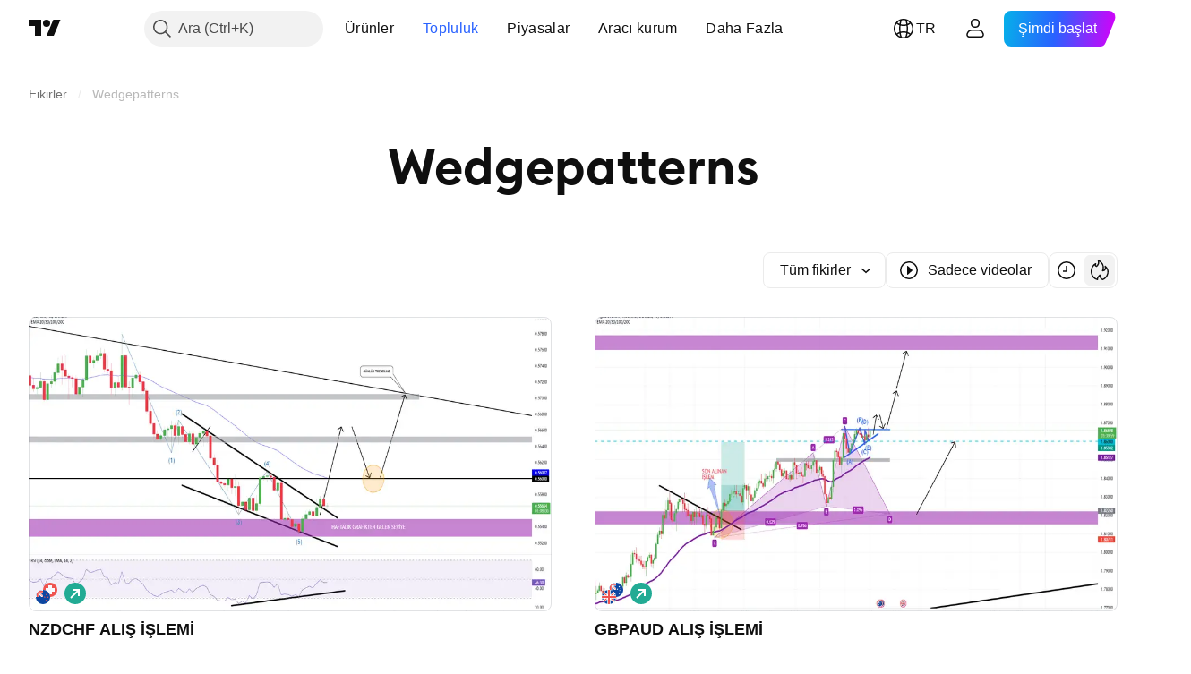

--- FILE ---
content_type: image/svg+xml
request_url: https://s3-symbol-logo.tradingview.com/eregli-demir.svg
body_size: 231
content:
<!-- by TradingView --><svg width="18" height="18" xmlns="http://www.w3.org/2000/svg"><path fill="#ED1C2E" d="M0 0h18v18H0z"/><path d="M9.001 6C5.696 6 3 7.492 3 9.32c0 .608.263.965.763 1.448.978.942 3.194 1.07 4.453.922.695-.082 1.709-.368 2.194-.559.485-.19.604-.271.604-.271s-.893.257-1.772.339c-.879.082-1.846.21-2.633.06-.787-.15-1.17-.373-1.523-.659-.354-.286-.675-.624-.661-1.277 0-1.43 2.103-2.721 4.616-2.68 2.514.04 4.577 1.263 4.552 2.694-.046 2.637-4.507 3.177-6.435 2.9-1.062-.19-2.292-.585-2.292-.585 1.039.619 2.4.956 3.95.948C12.12 12.583 15 11.168 15 9.32 15 7.475 12.306 6 9.001 6zm-.017.832a.704.704 0 00-.696.713c0 .394.31.714.696.714.385 0 .697-.32.697-.714a.705.705 0 00-.697-.713zm0 2.796a.704.704 0 00-.696.713c0 .394.31.714.696.714.385 0 .697-.32.697-.714a.705.705 0 00-.697-.713z" fill="#fff"/></svg>

--- FILE ---
content_type: image/svg+xml
request_url: https://s3-symbol-logo.tradingview.com/crypto/XTVCOGN.svg
body_size: 125
content:
<!-- by TradingView --><svg width="18" height="18" viewBox="0 0 18 18" xmlns="http://www.w3.org/2000/svg"><path fill="#007CFF" d="M0 0h18v18H0z"/><path d="M4.6 5.98c-1.07 2.22-.47 4.98 0 6.02l1.76-1.87c-.17-.72-.13-1.8.08-2.7.26-1.07 1.14-2.14 2.51-2.16.96 0 1.64.47 1.78.7l-5.98 6.38a6 6 0 0 0 2.07 2.16c1.03.58 2.6.6 3.61.3a5.2 5.2 0 0 0 3.35-3.85 7.97 7.97 0 0 0-.38-4.98l-1.73 1.85c.11.72.1 2.32-.3 3.33-.4 1.02-1.21 1.58-2.42 1.58-.69 0-1.47-.48-1.69-.74l5.97-6.4C11.8 3.04 9.28 2.87 8.37 3.04c-.91.17-2.7.7-3.77 2.93Z" fill="#fff"/></svg>

--- FILE ---
content_type: image/svg+xml
request_url: https://s3-symbol-logo.tradingview.com/country/DE.svg
body_size: -49
content:
<!-- by TradingView --><svg width="18" height="18" viewBox="0 0 18 18" xmlns="http://www.w3.org/2000/svg"><path d="M0 12h18v6H0v-6z" fill="#FDD835" shape-rendering="crispEdges"/><path d="M0 0h18v6H0V0z" fill="#2A2E39" shape-rendering="crispEdges"/><path d="M0 6h18v6H0V6z" fill="#EF5350" shape-rendering="crispEdges"/></svg>